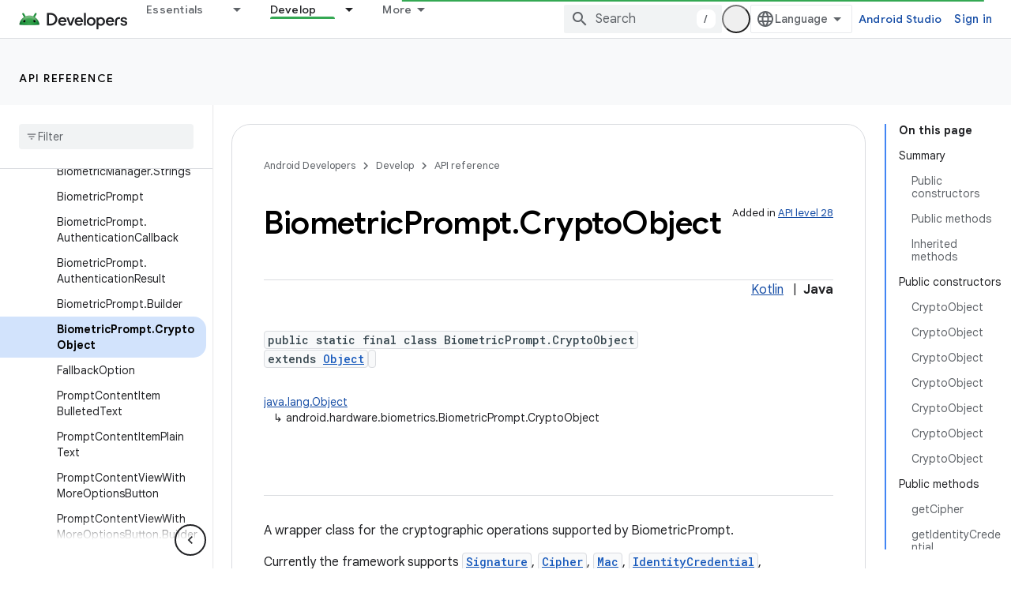

--- FILE ---
content_type: text/html; charset=UTF-8
request_url: https://feedback-pa.clients6.google.com/static/proxy.html?usegapi=1&jsh=m%3B%2F_%2Fscs%2Fabc-static%2F_%2Fjs%2Fk%3Dgapi.lb.en.2kN9-TZiXrM.O%2Fd%3D1%2Frs%3DAHpOoo_B4hu0FeWRuWHfxnZ3V0WubwN7Qw%2Fm%3D__features__
body_size: 77
content:
<!DOCTYPE html>
<html>
<head>
<title></title>
<meta http-equiv="X-UA-Compatible" content="IE=edge" />
<script type="text/javascript" nonce="Q5YpQv4IuybZg-WzCaCGaQ">
  window['startup'] = function() {
    googleapis.server.init();
  };
</script>
<script type="text/javascript"
  src="https://apis.google.com/js/googleapis.proxy.js?onload=startup" async
  defer nonce="Q5YpQv4IuybZg-WzCaCGaQ"></script>
</head>
<body>
</body>
</html>
